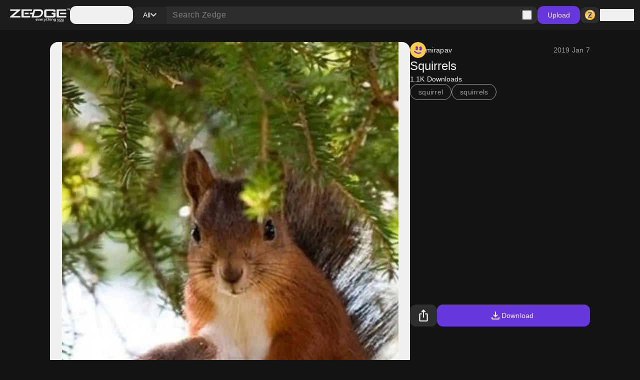

--- FILE ---
content_type: application/javascript; charset=UTF-8
request_url: https://www.zedge.net/_next/static/chunks/3527-379904ff1d7c9562.js
body_size: 2557
content:
"use strict";(self.webpackChunk_N_E=self.webpackChunk_N_E||[]).push([[3527],{89273:(t,e,r)=>{r.d(e,{$:()=>h});var s=r(47810),i=r(83487),n=r(80882),u=r(72328),a=r(79291),h=class extends u.Q{constructor(t,e){super(),this.options=e,this.#t=t,this.#e=null,this.bindMethods(),this.setOptions(e)}#t;#r=void 0;#s=void 0;#i=void 0;#n;#u;#e;#a;#h;#c;#o;#l;#d;#p=new Set;bindMethods(){this.refetch=this.refetch.bind(this)}onSubscribe(){1===this.listeners.size&&(this.#r.addObserver(this),c(this.#r,this.options)?this.#f():this.updateResult(),this.#R())}onUnsubscribe(){this.hasListeners()||this.destroy()}shouldFetchOnReconnect(){return o(this.#r,this.options,this.options.refetchOnReconnect)}shouldFetchOnWindowFocus(){return o(this.#r,this.options,this.options.refetchOnWindowFocus)}destroy(){this.listeners=new Set,this.#y(),this.#v(),this.#r.removeObserver(this)}setOptions(t,e){let r=this.options,i=this.#r;if(this.options=this.#t.defaultQueryOptions(t),void 0!==this.options.enabled&&"boolean"!=typeof this.options.enabled)throw Error("Expected enabled to be a boolean");this.#Q(),this.#r.setOptions(this.options),r._defaulted&&!(0,s.f8)(this.options,r)&&this.#t.getQueryCache().notify({type:"observerOptionsUpdated",query:this.#r,observer:this});let n=this.hasListeners();n&&l(this.#r,i,this.options,r)&&this.#f(),this.updateResult(e),n&&(this.#r!==i||this.options.enabled!==r.enabled||this.options.staleTime!==r.staleTime)&&this.#b();let u=this.#I();n&&(this.#r!==i||this.options.enabled!==r.enabled||u!==this.#d)&&this.#m(u)}getOptimisticResult(t){let e=this.#t.getQueryCache().build(this.#t,t),r=this.createResult(e,t);return(0,s.f8)(this.getCurrentResult(),r)||(this.#i=r,this.#u=this.options,this.#n=this.#r.state),r}getCurrentResult(){return this.#i}trackResult(t,e){let r={};return Object.keys(t).forEach(s=>{Object.defineProperty(r,s,{configurable:!1,enumerable:!0,get:()=>(this.trackProp(s),e?.(s),t[s])})}),r}trackProp(t){this.#p.add(t)}getCurrentQuery(){return this.#r}refetch({...t}={}){return this.fetch({...t})}fetchOptimistic(t){let e=this.#t.defaultQueryOptions(t),r=this.#t.getQueryCache().build(this.#t,e);return r.isFetchingOptimistic=!0,r.fetch().then(()=>this.createResult(r,e))}fetch(t){return this.#f({...t,cancelRefetch:t.cancelRefetch??!0}).then(()=>(this.updateResult(),this.#i))}#f(t){this.#Q();let e=this.#r.fetch(this.options,t);return t?.throwOnError||(e=e.catch(s.lQ)),e}#b(){if(this.#y(),s.S$||this.#i.isStale||!(0,s.gn)(this.options.staleTime))return;let t=(0,s.j3)(this.#i.dataUpdatedAt,this.options.staleTime);this.#o=setTimeout(()=>{this.#i.isStale||this.updateResult()},t+1)}#I(){return("function"==typeof this.options.refetchInterval?this.options.refetchInterval(this.#r):this.options.refetchInterval)??!1}#m(t){this.#v(),this.#d=t,!s.S$&&!1!==this.options.enabled&&(0,s.gn)(this.#d)&&0!==this.#d&&(this.#l=setInterval(()=>{(this.options.refetchIntervalInBackground||n.m.isFocused())&&this.#f()},this.#d))}#R(){this.#b(),this.#m(this.#I())}#y(){this.#o&&(clearTimeout(this.#o),this.#o=void 0)}#v(){this.#l&&(clearInterval(this.#l),this.#l=void 0)}createResult(t,e){let r;let i=this.#r,n=this.options,u=this.#i,h=this.#n,o=this.#u,p=t!==i?t.state:this.#s,{state:f}=t,R={...f},y=!1;if(e._optimisticResults){let r=this.hasListeners(),s=!r&&c(t,e),u=r&&l(t,i,e,n);(s||u)&&(R={...R,...(0,a.k)(f.data,t.options)}),"isRestoring"===e._optimisticResults&&(R.fetchStatus="idle")}let{error:v,errorUpdatedAt:Q,status:b}=R;if(e.select&&void 0!==R.data){if(u&&R.data===h?.data&&e.select===this.#a)r=this.#h;else try{this.#a=e.select,r=e.select(R.data),r=(0,s.pl)(u?.data,r,e),this.#h=r,this.#e=null}catch(t){this.#e=t}}else r=R.data;if(void 0!==e.placeholderData&&void 0===r&&"pending"===b){let t;if(u?.isPlaceholderData&&e.placeholderData===o?.placeholderData)t=u.data;else if(t="function"==typeof e.placeholderData?e.placeholderData(this.#c?.state.data,this.#c):e.placeholderData,e.select&&void 0!==t)try{t=e.select(t),this.#e=null}catch(t){this.#e=t}void 0!==t&&(b="success",r=(0,s.pl)(u?.data,t,e),y=!0)}this.#e&&(v=this.#e,r=this.#h,Q=Date.now(),b="error");let I="fetching"===R.fetchStatus,m="pending"===b,O="error"===b,g=m&&I,S=void 0!==r;return{status:b,fetchStatus:R.fetchStatus,isPending:m,isSuccess:"success"===b,isError:O,isInitialLoading:g,isLoading:g,data:r,dataUpdatedAt:R.dataUpdatedAt,error:v,errorUpdatedAt:Q,failureCount:R.fetchFailureCount,failureReason:R.fetchFailureReason,errorUpdateCount:R.errorUpdateCount,isFetched:R.dataUpdateCount>0||R.errorUpdateCount>0,isFetchedAfterMount:R.dataUpdateCount>p.dataUpdateCount||R.errorUpdateCount>p.errorUpdateCount,isFetching:I,isRefetching:I&&!m,isLoadingError:O&&!S,isPaused:"paused"===R.fetchStatus,isPlaceholderData:y,isRefetchError:O&&S,isStale:d(t,e),refetch:this.refetch}}updateResult(t){let e=this.#i,r=this.createResult(this.#r,this.options);if(this.#n=this.#r.state,this.#u=this.options,void 0!==this.#n.data&&(this.#c=this.#r),(0,s.f8)(r,e))return;this.#i=r;let i={};t?.listeners!==!1&&(()=>{if(!e)return!0;let{notifyOnChangeProps:t}=this.options,r="function"==typeof t?t():t;if("all"===r||!r&&!this.#p.size)return!0;let s=new Set(r??this.#p);return this.options.throwOnError&&s.add("error"),Object.keys(this.#i).some(t=>this.#i[t]!==e[t]&&s.has(t))})()&&(i.listeners=!0),this.#O({...i,...t})}#Q(){let t=this.#t.getQueryCache().build(this.#t,this.options);if(t===this.#r)return;let e=this.#r;this.#r=t,this.#s=t.state,this.hasListeners()&&(e?.removeObserver(this),t.addObserver(this))}onQueryUpdate(){this.updateResult(),this.hasListeners()&&this.#R()}#O(t){i.j.batch(()=>{t.listeners&&this.listeners.forEach(t=>{t(this.#i)}),this.#t.getQueryCache().notify({query:this.#r,type:"observerResultsUpdated"})})}};function c(t,e){return!1!==e.enabled&&void 0===t.state.data&&!("error"===t.state.status&&!1===e.retryOnMount)||void 0!==t.state.data&&o(t,e,e.refetchOnMount)}function o(t,e,r){if(!1!==e.enabled){let s="function"==typeof r?r(t):r;return"always"===s||!1!==s&&d(t,e)}return!1}function l(t,e,r,s){return(t!==e||!1===s.enabled)&&(!r.suspense||"error"!==t.state.status)&&d(t,r)}function d(t,e){return!1!==e.enabled&&t.isStaleByTime(e.staleTime)}},80824:(t,e,r)=>{r.d(e,{QueryErrorResetBoundary:()=>h,useQueryErrorResetBoundary:()=>a});var s=r(92309),i=r(26545);function n(){let t=!1;return{clearReset:()=>{t=!1},reset:()=>{t=!0},isReset:()=>t}}var u=s.createContext(n()),a=()=>s.useContext(u),h=t=>{let{children:e}=t,[r]=s.useState(()=>n());return(0,i.jsx)(u.Provider,{value:r,children:"function"==typeof e?e(r):e})}},21192:(t,e,r)=>{r.d(e,{$1:()=>a,LJ:()=>n,wZ:()=>u});var s=r(92309),i=r(37114),n=(t,e)=>{(t.suspense||t.throwOnError)&&!e.isReset()&&(t.retryOnMount=!1)},u=t=>{s.useEffect(()=>{t.clearReset()},[t])},a=t=>{let{result:e,errorResetBoundary:r,throwOnError:s,query:n}=t;return e.isError&&!r.isReset()&&!e.isFetching&&n&&(0,i.G)(s,[e.error,n])}},63870:(t,e,r)=>{r.d(e,{IsRestoringProvider:()=>u,useIsRestoring:()=>n});var s=r(92309),i=s.createContext(!1),n=()=>s.useContext(i),u=i.Provider},92161:(t,e,r)=>{r.d(e,{EU:()=>u,R3:()=>s,iL:()=>a,nE:()=>n,tu:()=>i});var s=(t,e)=>void 0===e.state.data,i=t=>{t.suspense&&"number"!=typeof t.staleTime&&(t.staleTime=1e3)},n=(t,e)=>t.isLoading&&t.isFetching&&!e,u=(t,e)=>t?.suspense&&e.isPending,a=(t,e,r)=>e.fetchOptimistic(t).catch(()=>{r.clearReset()})},12991:(t,e,r)=>{r.d(e,{t:()=>o});var s=r(92309),i=r(83487),n=r(80824),u=r(445),a=r(63870),h=r(21192),c=r(92161);function o(t,e,r){let o=(0,u.useQueryClient)(r),l=(0,a.useIsRestoring)(),d=(0,n.useQueryErrorResetBoundary)(),p=o.defaultQueryOptions(t);p._optimisticResults=l?"isRestoring":"optimistic",(0,c.tu)(p),(0,h.LJ)(p,d),(0,h.wZ)(d);let[f]=s.useState(()=>new e(o,p)),R=f.getOptimisticResult(p);if(s.useSyncExternalStore(s.useCallback(t=>{let e=l?()=>void 0:f.subscribe(i.j.batchCalls(t));return f.updateResult(),e},[f,l]),()=>f.getCurrentResult(),()=>f.getCurrentResult()),s.useEffect(()=>{f.setOptions(p,{listeners:!1})},[p,f]),(0,c.EU)(p,R))throw(0,c.iL)(p,f,d);if((0,h.$1)({result:R,errorResetBoundary:d,throwOnError:p.throwOnError,query:o.getQueryCache().get(p.queryHash)}))throw R.error;return p.notifyOnChangeProps?R:f.trackResult(R)}},37114:(t,e,r)=>{function s(t,e){return"function"==typeof t?t(...e):!!t}function i(){}r.d(e,{G:()=>s,l:()=>i})}}]);